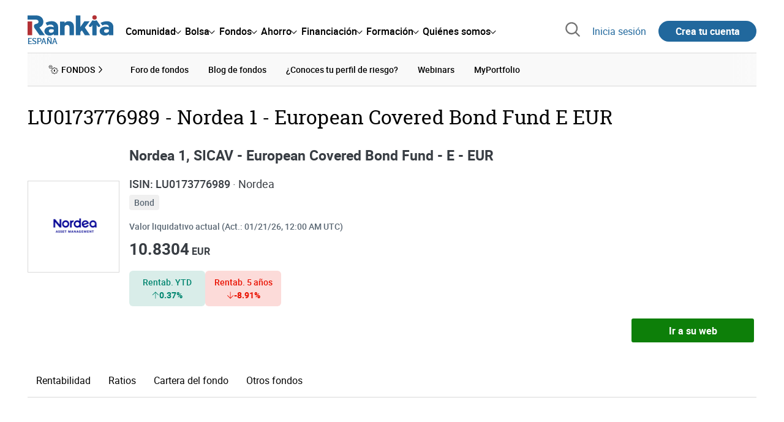

--- FILE ---
content_type: text/css
request_url: https://www.rankia.com/assets/standalone/pages/fondos-de-inversion-fccb2603440a385c209220304dcf5a2d3abe203a7413f3dd3b546d529824c059.css
body_size: -141
content:
.rnk-DisabledText{cursor:not-allowed;color:#737373}.rnk-line-height-thinnest{line-height:1.15}.break-word{word-break:break-word}@media (min-width: 768px){.rnk-Hero_HeaderWrapper:not(.rnk-Hero_HeaderWrapper-fixed) .rnk-Hero_Header{-webkit-flex-wrap:wrap;-ms-flex-wrap:wrap;flex-wrap:wrap}.rnk-Hero_HeaderWrapper:not(.rnk-Hero_HeaderWrapper-fixed) .rnk-Hero_Heading{padding-right:0.25rem}.rnk-Hero_HeaderWrapper:not(.rnk-Hero_HeaderWrapper-fixed) .rnk-Hero_AuxWrapper{min-width:100%}.rnk-Hero_HeaderWrapper:not(.rnk-Hero_HeaderWrapper-fixed) .rnk-Hero_CtaWrapperInner{-webkit-box-pack:end;-webkit-justify-content:flex-end;-ms-flex-pack:end;justify-content:flex-end;padding-top:1rem}}


--- FILE ---
content_type: image/svg+xml
request_url: https://www.rankia.com/assets/rankia_logo_white-4857a65b7a1810372405131a4d56bf725bc8004a5673c7ecbf1f1ef6bb90a874.svg
body_size: 327
content:
<svg viewBox="0 0 278.91 67.58" xmlns="http://www.w3.org/2000/svg"><g fill="#fff"><path d="m15.16 23.63v-3.04h-15.16v45.93h15.16v-22.92z"/><path d="m38.48 40.42a20 20 0 0 0 12.94-19.06c0-12.36-9.75-20.93-23.14-20.93h-28.28v13.83h26.86c5.23 0 9 2.84 9 7.1 0 3.87-3.1 6.56-7.6 7-12.44 2.78-5.61 13.9-5.61 13.9l16.59 24.26h17.2z"/><path d="m99.5 39.3v27.22h-14.45v-3.9a18.21 18.21 0 0 1 -12.68 5c-9.75 0-17.46-5.94-17.46-14.63 0-9 8.6-15.25 19.41-15.25a29.78 29.78 0 0 1 10.73 2.22v-.66c0-4.88-3.72-8.42-10-8.42-4.34 0-7.62 1.33-11.52 3.37l-4.7-9.4c6.38-3.19 12.94-5.23 20-5.23 11.8 0 20.67 7.44 20.67 19.68zm-14.45 13.47v-4.87a25.2 25.2 0 0 0 -8.6-1.51c-4.08 0-7.27 2.57-7.27 6.12s2.82 5.85 6.82 5.85c4.44 0 8.43-2.13 9.05-5.59z"/><path d="m150.83 37.35v29.17h-14.36v-25.8c0-5.06-3.19-8.6-7.8-8.6a7.86 7.86 0 0 0 -8.07 8l-.09-.27v26.67h-15v-45.84h15v5.23c2.84-3.9 7.72-6.29 13.48-6.29 9.84 0 16.84 7.38 16.84 17.73z"/><path d="m203.5 66.52h-17l-9.93-16.23-4.61 5.32v10.91h-15.09v-66.09h15.07v38.34l12.95-19h17l-15.43 21z"/><path d="m278.91 39.3v27.22h-14.45v-3.9a18.21 18.21 0 0 1 -12.68 5c-9.75 0-17.46-5.94-17.46-14.63 0-9 8.6-15.25 19.41-15.25a29.78 29.78 0 0 1 10.73 2.22v-.66c0-4.88-3.73-8.42-10-8.42-4.34 0-7.16 1.09-11.06 3.13l-6.15-8.84c6.39-3.19 13.93-5.55 21-5.55 11.75 0 20.66 7.44 20.66 19.68zm-14.45 13.47v-4.87a25.2 25.2 0 0 0 -8.6-1.51c-4.08 0-7.27 2.57-7.27 6.12s2.84 5.85 6.82 5.85c4.44 0 8.43-2.13 9.05-5.59z"/><circle cx="217.75" cy="7.13" r="7.13"/><path d="m235.79 33.26-10.24-15.26a6.34 6.34 0 0 0 -1.62-1.46 15.54 15.54 0 0 1 -6.18 1.26 15.49 15.49 0 0 1 -6.17-1.26 6 6 0 0 0 -1.74 1.63l-10.13 15.09c-1.21 1.8-.39 4.05 1.82 5a5.44 5.44 0 0 0 3.48.31 4.49 4.49 0 0 0 2.72-1.78l2.89-4.32v32.23.26c.16.81.83 2 3.34 2h3.84 3.57c3.61 0 3.39-2.6 3.39-2.6v-32l3 4.46a4.49 4.49 0 0 0 2.72 1.78 5.44 5.44 0 0 0 3.48-.31c2.22-.98 3.04-3.23 1.83-5.03z"/></g></svg>

--- FILE ---
content_type: application/javascript
request_url: https://www.rankia.com/packs/js/opinables/navigation-flight-5d1efd012e402ad6f033.js
body_size: 354
content:
!function(e){var t={};function n(o){if(t[o])return t[o].exports;var r=t[o]={i:o,l:!1,exports:{}};return e[o].call(r.exports,r,r.exports,n),r.l=!0,r.exports}n.m=e,n.c=t,n.d=function(e,t,o){n.o(e,t)||Object.defineProperty(e,t,{enumerable:!0,get:o})},n.r=function(e){"undefined"!==typeof Symbol&&Symbol.toStringTag&&Object.defineProperty(e,Symbol.toStringTag,{value:"Module"}),Object.defineProperty(e,"__esModule",{value:!0})},n.t=function(e,t){if(1&t&&(e=n(e)),8&t)return e;if(4&t&&"object"===typeof e&&e&&e.__esModule)return e;var o=Object.create(null);if(n.r(o),Object.defineProperty(o,"default",{enumerable:!0,value:e}),2&t&&"string"!=typeof e)for(var r in e)n.d(o,r,function(t){return e[t]}.bind(null,r));return o},n.n=function(e){var t=e&&e.__esModule?function(){return e.default}:function(){return e};return n.d(t,"a",t),t},n.o=function(e,t){return Object.prototype.hasOwnProperty.call(e,t)},n.p="/packs/",n(n.s=185)}({185:function(e,t){document.addEventListener("DOMContentLoaded",(function(){var e=document.querySelector(".".concat("rnk-Hero_NavBar")),t=e.querySelectorAll("a");t.forEach((function(t){var n=new URL(t.href,location);location.pathname===n.pathname&&""!==n.hash&&t.addEventListener("click",(function(){var t=document.querySelector(n.hash);return t&&function(){for(var n=500/15,o=document.documentElement.scrollTop+document.body.scrollTop,r=(function(t){for(var n=0;void 0!==t.offsetParent&&null!==t.offsetParent;)n+=t.offsetTop+(null!==t.clientTop?t.clientTop:0),t=t.offsetParent;return n-(e?e.getBoundingClientRect().height:0)}(t)-o)/n,u=function(e){var t;t=r*e,setTimeout((function(){window.scrollTo(0,t+o)}),15*e)},c=1;c<=n;c++)u(c)}(),!1}))}))}))}});
//# sourceMappingURL=navigation-flight-5d1efd012e402ad6f033.js.map